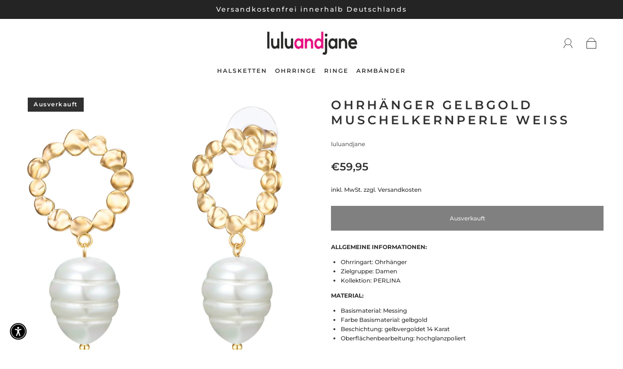

--- FILE ---
content_type: text/css
request_url: https://www.lulu-jane.com/cdn/shop/t/2/assets/custom.css?v=127169327390164789361661952746
body_size: -677
content:
.navigation-list-item:not(:last-child)>a {
    margin-right: 0px !important; }


.header--logo-center-search .header-search-form-wrapper {
    display: none !important;
}